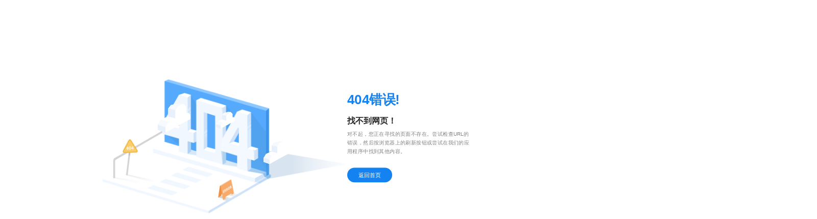

--- FILE ---
content_type: text/html
request_url: https://www.syxyzx.org.cn/news/view.php?id=1079
body_size: 1386
content:
<!DOCTYPE html>
<html>

<head>
  <meta charset="utf-8">
  <meta http-equiv="X-UA-Compatible" content="IE=edge,chrome=1">
  <meta name="renderer" content="webkit">
  <meta name="viewport" content="width=device-width, initial-scale=1">
  <link rel="icon" href="/favicon.ico">
  <title>商业信用中心</title>
  <!--[if lt IE 11]><script>window.location.href='/html/ie.html';</script><![endif]-->
  <style>
    html,
    body,
    #app {
      height: 100%;
      margin: 0px;
      padding: 0px;
    }

    .chromeframe {
      margin: 0.2em 0;
      background: #ccc;
      color: #000;
      padding: 0.2em 0;
    }

    #loader-wrapper {
      position: fixed;
      top: 0;
      left: 0;
      width: 100%;
      height: 100%;
      z-index: 999999;
    }

    #loader {
      display: block;
      position: relative;
      left: 50%;
      top: 50%;
      width: 150px;
      height: 150px;
      margin: -75px 0 0 -75px;
      border-radius: 50%;
      border: 3px solid transparent;
      border-top-color: #FFF;
      -webkit-animation: spin 2s linear infinite;
      -ms-animation: spin 2s linear infinite;
      -moz-animation: spin 2s linear infinite;
      -o-animation: spin 2s linear infinite;
      animation: spin 2s linear infinite;
      z-index: 1001;
    }

    #loader:before {
      content: "";
      position: absolute;
      top: 5px;
      left: 5px;
      right: 5px;
      bottom: 5px;
      border-radius: 50%;
      border: 3px solid transparent;
      border-top-color: #FFF;
      -webkit-animation: spin 3s linear infinite;
      -moz-animation: spin 3s linear infinite;
      -o-animation: spin 3s linear infinite;
      -ms-animation: spin 3s linear infinite;
      animation: spin 3s linear infinite;
    }

    #loader:after {
      content: "";
      position: absolute;
      top: 15px;
      left: 15px;
      right: 15px;
      bottom: 15px;
      border-radius: 50%;
      border: 3px solid transparent;
      border-top-color: #FFF;
      -moz-animation: spin 1.5s linear infinite;
      -o-animation: spin 1.5s linear infinite;
      -ms-animation: spin 1.5s linear infinite;
      -webkit-animation: spin 1.5s linear infinite;
      animation: spin 1.5s linear infinite;
    }


    @-webkit-keyframes spin {
      0% {
        -webkit-transform: rotate(0deg);
        -ms-transform: rotate(0deg);
        transform: rotate(0deg);
      }

      100% {
        -webkit-transform: rotate(360deg);
        -ms-transform: rotate(360deg);
        transform: rotate(360deg);
      }
    }

    @keyframes spin {
      0% {
        -webkit-transform: rotate(0deg);
        -ms-transform: rotate(0deg);
        transform: rotate(0deg);
      }

      100% {
        -webkit-transform: rotate(360deg);
        -ms-transform: rotate(360deg);
        transform: rotate(360deg);
      }
    }


    #loader-wrapper .loader-section {
      position: fixed;
      top: 0;
      width: 51%;
      height: 100%;
      background: #7171C6;
      z-index: 1000;
      -webkit-transform: translateX(0);
      -ms-transform: translateX(0);
      transform: translateX(0);
    }

    #loader-wrapper .loader-section.section-left {
      left: 0;
    }

    #loader-wrapper .loader-section.section-right {
      right: 0;
    }


    .loaded #loader-wrapper .loader-section.section-left {
      -webkit-transform: translateX(-100%);
      -ms-transform: translateX(-100%);
      transform: translateX(-100%);
      -webkit-transition: all 0.7s 0.3s cubic-bezier(0.645, 0.045, 0.355, 1.000);
      transition: all 0.7s 0.3s cubic-bezier(0.645, 0.045, 0.355, 1.000);
    }

    .loaded #loader-wrapper .loader-section.section-right {
      -webkit-transform: translateX(100%);
      -ms-transform: translateX(100%);
      transform: translateX(100%);
      -webkit-transition: all 0.7s 0.3s cubic-bezier(0.645, 0.045, 0.355, 1.000);
      transition: all 0.7s 0.3s cubic-bezier(0.645, 0.045, 0.355, 1.000);
    }

    .loaded #loader {
      opacity: 0;
      -webkit-transition: all 0.3s ease-out;
      transition: all 0.3s ease-out;
    }

    .loaded #loader-wrapper {
      visibility: hidden;
      -webkit-transform: translateY(-100%);
      -ms-transform: translateY(-100%);
      transform: translateY(-100%);
      -webkit-transition: all 0.3s 1s ease-out;
      transition: all 0.3s 1s ease-out;
    }

    .no-js #loader-wrapper {
      display: none;
    }

    .no-js h1 {
      color: #222222;
    }

    #loader-wrapper .load_title {
      font-family: 'Open Sans';
      color: #FFF;
      font-size: 19px;
      width: 100%;
      text-align: center;
      z-index: 9999999999999;
      position: absolute;
      top: 60%;
      opacity: 1;
      line-height: 30px;
    }

    #loader-wrapper .load_title span {
      font-weight: normal;
      font-style: italic;
      font-size: 13px;
      color: #FFF;
      opacity: 0.5;
    }
  </style>
  <script type="module" crossorigin src="/assets/index-BKEvr_kO.js"></script>
  <link rel="stylesheet" crossorigin href="/assets/index-DF7PFC-w.css">
</head>

<body>
  <div id="app">
    <div id="loader-wrapper">
      <div id="loader"></div>
      <div class="loader-section section-left"></div>
      <div class="loader-section section-right"></div>
      <div class="load_title">正在加载系统资源，请耐心等待</div>
    </div>
  </div>
</body>

</html>

--- FILE ---
content_type: text/css
request_url: https://www.syxyzx.org.cn/assets/404-uZCOR2Ze.css
body_size: 687
content:
.wscn-http404-container[data-v-5945313b]{transform:translate(-50%,-50%);position:absolute;top:40%;left:50%}.wscn-http404[data-v-5945313b]{position:relative;width:1200px;padding:0 50px;overflow:hidden}.wscn-http404 .pic-404[data-v-5945313b]{position:relative;float:left;width:600px;overflow:hidden}.wscn-http404 .pic-404__parent[data-v-5945313b]{width:100%}.wscn-http404 .pic-404__child[data-v-5945313b]{position:absolute}.wscn-http404 .pic-404__child.left[data-v-5945313b]{width:80px;top:17px;left:220px;opacity:0;animation-name:cloudLeft-5945313b;animation-duration:2s;animation-timing-function:linear;animation-fill-mode:forwards;animation-delay:1s}.wscn-http404 .pic-404__child.mid[data-v-5945313b]{width:46px;top:10px;left:420px;opacity:0;animation-name:cloudMid-5945313b;animation-duration:2s;animation-timing-function:linear;animation-fill-mode:forwards;animation-delay:1.2s}.wscn-http404 .pic-404__child.right[data-v-5945313b]{width:62px;top:100px;left:500px;opacity:0;animation-name:cloudRight-5945313b;animation-duration:2s;animation-timing-function:linear;animation-fill-mode:forwards;animation-delay:1s}@keyframes cloudLeft-5945313b{0%{top:17px;left:220px;opacity:0}20%{top:33px;left:188px;opacity:1}80%{top:81px;left:92px;opacity:1}to{top:97px;left:60px;opacity:0}}@keyframes cloudMid-5945313b{0%{top:10px;left:420px;opacity:0}20%{top:40px;left:360px;opacity:1}70%{top:130px;left:180px;opacity:1}to{top:160px;left:120px;opacity:0}}@keyframes cloudRight-5945313b{0%{top:100px;left:500px;opacity:0}20%{top:120px;left:460px;opacity:1}80%{top:180px;left:340px;opacity:1}to{top:200px;left:300px;opacity:0}}.wscn-http404 .bullshit[data-v-5945313b]{position:relative;float:left;width:300px;padding:30px 0;overflow:hidden}.wscn-http404 .bullshit__oops[data-v-5945313b]{font-size:32px;font-weight:700;line-height:40px;color:#1482f0;opacity:0;margin-bottom:20px;animation-name:slideUp-5945313b;animation-duration:.5s;animation-fill-mode:forwards}.wscn-http404 .bullshit__headline[data-v-5945313b]{font-size:20px;line-height:24px;color:#222;font-weight:700;opacity:0;margin-bottom:10px;animation-name:slideUp-5945313b;animation-duration:.5s;animation-delay:.1s;animation-fill-mode:forwards}.wscn-http404 .bullshit__info[data-v-5945313b]{font-size:13px;line-height:21px;color:gray;opacity:0;margin-bottom:30px;animation-name:slideUp-5945313b;animation-duration:.5s;animation-delay:.2s;animation-fill-mode:forwards}.wscn-http404 .bullshit__return-home[data-v-5945313b]{display:block;float:left;width:110px;height:36px;background:#1482f0;border-radius:100px;text-align:center;color:#fff;opacity:0;font-size:14px;line-height:36px;cursor:pointer;animation-name:slideUp-5945313b;animation-duration:.5s;animation-delay:.3s;animation-fill-mode:forwards}@keyframes slideUp-5945313b{0%{transform:translateY(60px);opacity:0}to{transform:translateY(0);opacity:1}}


--- FILE ---
content_type: application/javascript
request_url: https://www.syxyzx.org.cn/assets/404-Dptyy1mH.js
body_size: 654
content:
import{_,b as i,r as d,c as l,d as s,e as n,f as r,t as p,g as h,w as u,h as m,p as v,i as b,o as g}from"./index-BKEvr_kO.js";const f="/assets/404-N4aRkdWY.png",a="/assets/404_cloud-CPexjtDj.png",e=t=>(v("data-v-5945313b"),t=t(),b(),t),x={class:"wscn-http404-container"},k={class:"wscn-http404"},w=n('<div class="pic-404" data-v-5945313b><img class="pic-404__parent" src="'+f+'" alt="404" data-v-5945313b><img class="pic-404__child left" src="'+a+'" alt="404" data-v-5945313b><img class="pic-404__child mid" src="'+a+'" alt="404" data-v-5945313b><img class="pic-404__child right" src="'+a+'" alt="404" data-v-5945313b></div>',1),N={class:"bullshit"},S=e(()=>s("div",{class:"bullshit__oops"}," 404错误! ",-1)),I={class:"bullshit__headline"},V=e(()=>s("div",{class:"bullshit__info"}," 对不起，您正在寻找的页面不存在。尝试检查URL的错误，然后按浏览器上的刷新按钮或尝试在我们的应用程序中找到其他内容。 ",-1)),B={__name:"404",setup(t){let c=i(()=>"找不到网页！");return(C,j)=>{const o=d("router-link");return g(),l("div",x,[s("div",k,[w,s("div",N,[S,s("div",I,p(h(c)),1),V,r(o,{to:"/index",class:"bullshit__return-home"},{default:u(()=>[m(" 返回首页 ")]),_:1})])])])}}},R=_(B,[["__scopeId","data-v-5945313b"]]);export{R as default};
